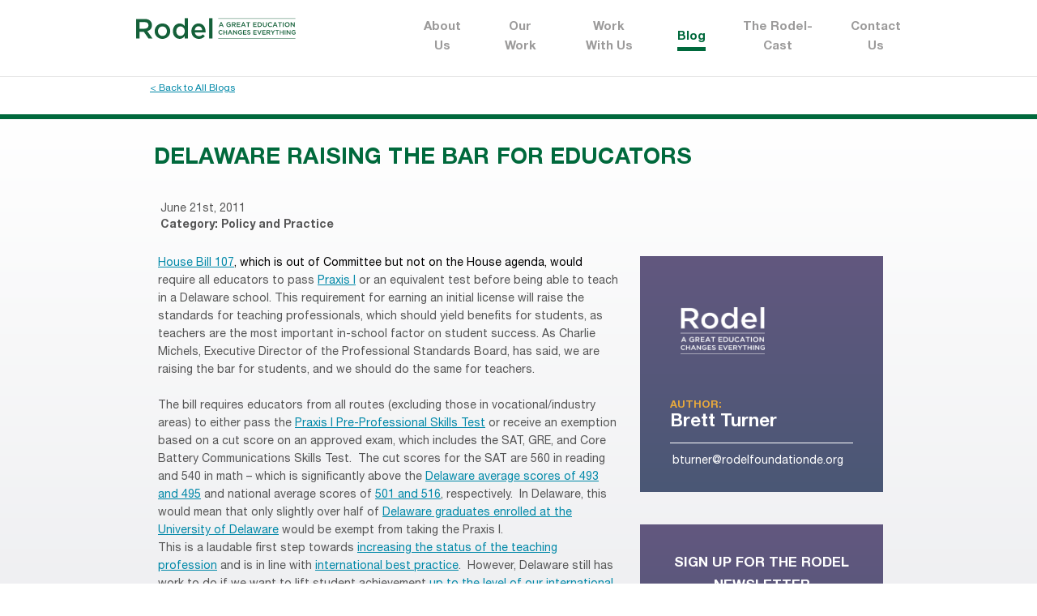

--- FILE ---
content_type: text/html; charset=UTF-8
request_url: https://rodelde.org/delaware-raising-the-bar-for-educators/
body_size: 10086
content:
<!DOCTYPE html>
<!--[if lt IE 7]>               <html class="no-js ie lt-ie9 lt-ie8 lt-ie7" lang="en"><![endif]-->
<!--[if IE 7]>                  <html class="no-js ie lt-ie9 lt-ie8" lang="en"><![endif]-->
<!--[if IE 8]>                  <html class="no-js ie lt-ie9" lang="en"><![endif]-->
<!--[if IE 9]>                  <html class="no-js ie lt-ie10" lang="en"><![endif]-->
<!--[if (gte IE 10)|!(IE)]><!--><html class="no-js" lang="en"><!--<![endif]-->
<head>
    <meta http-equiv="content-type" content="text/html; charset=utf-8" />
    <!--[if IE]><meta http-equiv='X-UA-Compatible' content='IE=edge,chrome=1'><![endif]-->
    <meta name="viewport" content="width=device-width, initial-scale=1.0">
    <meta name="viewport" content="width=device-width, initial-scale=1" />
	<link rel="icon" type="image/x-icon" href="https://rodelde.org/wp-content/themes/rodel/favicon.png">
    <title>Rodel</title>
	<meta name='robots' content='index, follow, max-image-preview:large, max-snippet:-1, max-video-preview:-1' />

	<!-- This site is optimized with the Yoast SEO Premium plugin v19.6 (Yoast SEO v19.12) - https://yoast.com/wordpress/plugins/seo/ -->
	<link rel="canonical" href="https://rodelde.org/delaware-raising-the-bar-for-educators/" />
	<meta property="og:locale" content="en_US" />
	<meta property="og:type" content="article" />
	<meta property="og:title" content="Delaware Raising the Bar for Educators" />
	<meta property="og:description" content="House Bill 107, which is out of Committee but not on the House agenda, would require all educators to pass Praxis I or an equivalent test before being able to teach in a Delaware school. This requirement for earning an initial license will raise the standards for teaching professionals, which should yield benefits for students, as teachers are the most important in-school factor on student success. As Charlie Michels, Executive Director of the Professional Standards Board, has said, we are raising the bar for students, and we should do the same for teachers. The bill requires educators from all routes (excluding those in vocational/industry areas) to either pass the Praxis I Pre-Professional Skills Test or receive an exemption based on a cut score on an approved exam, which includes the SAT, GRE, and Core Battery Communications Skills Test.  The cut scores for the SAT are 560 in reading and 540 in math &#8211; which is significantly above the Delaware average scores of 493 and 495 and national average scores of 501 and 516, respectively.  In Delaware, this would mean that only slightly over half of Delaware graduates enrolled at the University of Delaware would be exempt from taking the Praxis I. This is a laudable first step towards increasing the status of the teaching profession and is in line with international best practice.  However, Delaware still has work to do if we want to lift student achievement up to the level of our international counterparts, which includes providing meaningful and rigorous evaluations tied to professional development in order to continuously improve educators’ practice, and holding teachers accountable for student achievement results.  Concerns were raised in the Committee hearing about impacts on districts, because this may limit their hiring pool if they continue to operate the way they always have. However, some feel this bill may create the incentive for districts and alternative routes to hire earlier, which we all agree is needed." />
	<meta property="og:url" content="https://rodelde.org/delaware-raising-the-bar-for-educators/" />
	<meta property="og:site_name" content="Rodel" />
	<meta property="article:published_time" content="2011-06-21T13:31:00+00:00" />
	<meta name="author" content="Brett Turner" />
	<meta name="twitter:card" content="summary_large_image" />
	<meta name="twitter:label1" content="Written by" />
	<meta name="twitter:data1" content="Brett Turner" />
	<meta name="twitter:label2" content="Est. reading time" />
	<meta name="twitter:data2" content="2 minutes" />
	<script type="application/ld+json" class="yoast-schema-graph">{"@context":"https://schema.org","@graph":[{"@type":"WebPage","@id":"https://rodelde.org/delaware-raising-the-bar-for-educators/","url":"https://rodelde.org/delaware-raising-the-bar-for-educators/","name":"Delaware Raising the Bar for Educators - Rodel","isPartOf":{"@id":"https://rodelde.org/#website"},"datePublished":"2011-06-21T13:31:00+00:00","dateModified":"2011-06-21T13:31:00+00:00","author":{"@id":"https://rodelde.org/#/schema/person/e5b29a525e1e64485bc4aed8d25b2a43"},"breadcrumb":{"@id":"https://rodelde.org/delaware-raising-the-bar-for-educators/#breadcrumb"},"inLanguage":"en-US","potentialAction":[{"@type":"ReadAction","target":["https://rodelde.org/delaware-raising-the-bar-for-educators/"]}]},{"@type":"BreadcrumbList","@id":"https://rodelde.org/delaware-raising-the-bar-for-educators/#breadcrumb","itemListElement":[{"@type":"ListItem","position":1,"name":"Home","item":"https://rodelde.org/"},{"@type":"ListItem","position":2,"name":"Delaware Raising the Bar for Educators"}]},{"@type":"WebSite","@id":"https://rodelde.org/#website","url":"https://rodelde.org/","name":"Rodel","description":"A great education changes everything","potentialAction":[{"@type":"SearchAction","target":{"@type":"EntryPoint","urlTemplate":"https://rodelde.org/?s={search_term_string}"},"query-input":"required name=search_term_string"}],"inLanguage":"en-US"},{"@type":"Person","@id":"https://rodelde.org/#/schema/person/e5b29a525e1e64485bc4aed8d25b2a43","name":"Brett Turner","image":{"@type":"ImageObject","inLanguage":"en-US","@id":"https://rodelde.org/#/schema/person/image/e164af2b7acbdf4722f0a153df864e2b","url":"https://secure.gravatar.com/avatar/037493e19136a44bff49b2da66a597ec?s=96&d=mm&r=g","contentUrl":"https://secure.gravatar.com/avatar/037493e19136a44bff49b2da66a597ec?s=96&d=mm&r=g","caption":"Brett Turner"},"url":"https://rodelde.org/author/bturner/"}]}</script>
	<!-- / Yoast SEO Premium plugin. -->


<link rel='dns-prefetch' href='//maxcdn.bootstrapcdn.com' />
<script type="text/javascript">
window._wpemojiSettings = {"baseUrl":"https:\/\/s.w.org\/images\/core\/emoji\/14.0.0\/72x72\/","ext":".png","svgUrl":"https:\/\/s.w.org\/images\/core\/emoji\/14.0.0\/svg\/","svgExt":".svg","source":{"concatemoji":"https:\/\/rodelde.org\/wp-includes\/js\/wp-emoji-release.min.js?ver=6.1.9"}};
/*! This file is auto-generated */
!function(e,a,t){var n,r,o,i=a.createElement("canvas"),p=i.getContext&&i.getContext("2d");function s(e,t){var a=String.fromCharCode,e=(p.clearRect(0,0,i.width,i.height),p.fillText(a.apply(this,e),0,0),i.toDataURL());return p.clearRect(0,0,i.width,i.height),p.fillText(a.apply(this,t),0,0),e===i.toDataURL()}function c(e){var t=a.createElement("script");t.src=e,t.defer=t.type="text/javascript",a.getElementsByTagName("head")[0].appendChild(t)}for(o=Array("flag","emoji"),t.supports={everything:!0,everythingExceptFlag:!0},r=0;r<o.length;r++)t.supports[o[r]]=function(e){if(p&&p.fillText)switch(p.textBaseline="top",p.font="600 32px Arial",e){case"flag":return s([127987,65039,8205,9895,65039],[127987,65039,8203,9895,65039])?!1:!s([55356,56826,55356,56819],[55356,56826,8203,55356,56819])&&!s([55356,57332,56128,56423,56128,56418,56128,56421,56128,56430,56128,56423,56128,56447],[55356,57332,8203,56128,56423,8203,56128,56418,8203,56128,56421,8203,56128,56430,8203,56128,56423,8203,56128,56447]);case"emoji":return!s([129777,127995,8205,129778,127999],[129777,127995,8203,129778,127999])}return!1}(o[r]),t.supports.everything=t.supports.everything&&t.supports[o[r]],"flag"!==o[r]&&(t.supports.everythingExceptFlag=t.supports.everythingExceptFlag&&t.supports[o[r]]);t.supports.everythingExceptFlag=t.supports.everythingExceptFlag&&!t.supports.flag,t.DOMReady=!1,t.readyCallback=function(){t.DOMReady=!0},t.supports.everything||(n=function(){t.readyCallback()},a.addEventListener?(a.addEventListener("DOMContentLoaded",n,!1),e.addEventListener("load",n,!1)):(e.attachEvent("onload",n),a.attachEvent("onreadystatechange",function(){"complete"===a.readyState&&t.readyCallback()})),(e=t.source||{}).concatemoji?c(e.concatemoji):e.wpemoji&&e.twemoji&&(c(e.twemoji),c(e.wpemoji)))}(window,document,window._wpemojiSettings);
</script>
<style type="text/css">
img.wp-smiley,
img.emoji {
	display: inline !important;
	border: none !important;
	box-shadow: none !important;
	height: 1em !important;
	width: 1em !important;
	margin: 0 0.07em !important;
	vertical-align: -0.1em !important;
	background: none !important;
	padding: 0 !important;
}
</style>
	<link rel='stylesheet' id='sbi_styles-css' href='https://rodelde.org/wp-content/plugins/instagram-feed/css/sbi-styles.min.css?ver=6.10.0' type='text/css' media='all' />
<link rel='stylesheet' id='wp-block-library-css' href='https://rodelde.org/wp-includes/css/dist/block-library/style.min.css?ver=6.1.9' type='text/css' media='all' />
<link rel='stylesheet' id='classic-theme-styles-css' href='https://rodelde.org/wp-includes/css/classic-themes.min.css?ver=1' type='text/css' media='all' />
<style id='global-styles-inline-css' type='text/css'>
body{--wp--preset--color--black: #000000;--wp--preset--color--cyan-bluish-gray: #abb8c3;--wp--preset--color--white: #ffffff;--wp--preset--color--pale-pink: #f78da7;--wp--preset--color--vivid-red: #cf2e2e;--wp--preset--color--luminous-vivid-orange: #ff6900;--wp--preset--color--luminous-vivid-amber: #fcb900;--wp--preset--color--light-green-cyan: #7bdcb5;--wp--preset--color--vivid-green-cyan: #00d084;--wp--preset--color--pale-cyan-blue: #8ed1fc;--wp--preset--color--vivid-cyan-blue: #0693e3;--wp--preset--color--vivid-purple: #9b51e0;--wp--preset--gradient--vivid-cyan-blue-to-vivid-purple: linear-gradient(135deg,rgba(6,147,227,1) 0%,rgb(155,81,224) 100%);--wp--preset--gradient--light-green-cyan-to-vivid-green-cyan: linear-gradient(135deg,rgb(122,220,180) 0%,rgb(0,208,130) 100%);--wp--preset--gradient--luminous-vivid-amber-to-luminous-vivid-orange: linear-gradient(135deg,rgba(252,185,0,1) 0%,rgba(255,105,0,1) 100%);--wp--preset--gradient--luminous-vivid-orange-to-vivid-red: linear-gradient(135deg,rgba(255,105,0,1) 0%,rgb(207,46,46) 100%);--wp--preset--gradient--very-light-gray-to-cyan-bluish-gray: linear-gradient(135deg,rgb(238,238,238) 0%,rgb(169,184,195) 100%);--wp--preset--gradient--cool-to-warm-spectrum: linear-gradient(135deg,rgb(74,234,220) 0%,rgb(151,120,209) 20%,rgb(207,42,186) 40%,rgb(238,44,130) 60%,rgb(251,105,98) 80%,rgb(254,248,76) 100%);--wp--preset--gradient--blush-light-purple: linear-gradient(135deg,rgb(255,206,236) 0%,rgb(152,150,240) 100%);--wp--preset--gradient--blush-bordeaux: linear-gradient(135deg,rgb(254,205,165) 0%,rgb(254,45,45) 50%,rgb(107,0,62) 100%);--wp--preset--gradient--luminous-dusk: linear-gradient(135deg,rgb(255,203,112) 0%,rgb(199,81,192) 50%,rgb(65,88,208) 100%);--wp--preset--gradient--pale-ocean: linear-gradient(135deg,rgb(255,245,203) 0%,rgb(182,227,212) 50%,rgb(51,167,181) 100%);--wp--preset--gradient--electric-grass: linear-gradient(135deg,rgb(202,248,128) 0%,rgb(113,206,126) 100%);--wp--preset--gradient--midnight: linear-gradient(135deg,rgb(2,3,129) 0%,rgb(40,116,252) 100%);--wp--preset--duotone--dark-grayscale: url('#wp-duotone-dark-grayscale');--wp--preset--duotone--grayscale: url('#wp-duotone-grayscale');--wp--preset--duotone--purple-yellow: url('#wp-duotone-purple-yellow');--wp--preset--duotone--blue-red: url('#wp-duotone-blue-red');--wp--preset--duotone--midnight: url('#wp-duotone-midnight');--wp--preset--duotone--magenta-yellow: url('#wp-duotone-magenta-yellow');--wp--preset--duotone--purple-green: url('#wp-duotone-purple-green');--wp--preset--duotone--blue-orange: url('#wp-duotone-blue-orange');--wp--preset--font-size--small: 13px;--wp--preset--font-size--medium: 20px;--wp--preset--font-size--large: 36px;--wp--preset--font-size--x-large: 42px;--wp--preset--spacing--20: 0.44rem;--wp--preset--spacing--30: 0.67rem;--wp--preset--spacing--40: 1rem;--wp--preset--spacing--50: 1.5rem;--wp--preset--spacing--60: 2.25rem;--wp--preset--spacing--70: 3.38rem;--wp--preset--spacing--80: 5.06rem;}:where(.is-layout-flex){gap: 0.5em;}body .is-layout-flow > .alignleft{float: left;margin-inline-start: 0;margin-inline-end: 2em;}body .is-layout-flow > .alignright{float: right;margin-inline-start: 2em;margin-inline-end: 0;}body .is-layout-flow > .aligncenter{margin-left: auto !important;margin-right: auto !important;}body .is-layout-constrained > .alignleft{float: left;margin-inline-start: 0;margin-inline-end: 2em;}body .is-layout-constrained > .alignright{float: right;margin-inline-start: 2em;margin-inline-end: 0;}body .is-layout-constrained > .aligncenter{margin-left: auto !important;margin-right: auto !important;}body .is-layout-constrained > :where(:not(.alignleft):not(.alignright):not(.alignfull)){max-width: var(--wp--style--global--content-size);margin-left: auto !important;margin-right: auto !important;}body .is-layout-constrained > .alignwide{max-width: var(--wp--style--global--wide-size);}body .is-layout-flex{display: flex;}body .is-layout-flex{flex-wrap: wrap;align-items: center;}body .is-layout-flex > *{margin: 0;}:where(.wp-block-columns.is-layout-flex){gap: 2em;}.has-black-color{color: var(--wp--preset--color--black) !important;}.has-cyan-bluish-gray-color{color: var(--wp--preset--color--cyan-bluish-gray) !important;}.has-white-color{color: var(--wp--preset--color--white) !important;}.has-pale-pink-color{color: var(--wp--preset--color--pale-pink) !important;}.has-vivid-red-color{color: var(--wp--preset--color--vivid-red) !important;}.has-luminous-vivid-orange-color{color: var(--wp--preset--color--luminous-vivid-orange) !important;}.has-luminous-vivid-amber-color{color: var(--wp--preset--color--luminous-vivid-amber) !important;}.has-light-green-cyan-color{color: var(--wp--preset--color--light-green-cyan) !important;}.has-vivid-green-cyan-color{color: var(--wp--preset--color--vivid-green-cyan) !important;}.has-pale-cyan-blue-color{color: var(--wp--preset--color--pale-cyan-blue) !important;}.has-vivid-cyan-blue-color{color: var(--wp--preset--color--vivid-cyan-blue) !important;}.has-vivid-purple-color{color: var(--wp--preset--color--vivid-purple) !important;}.has-black-background-color{background-color: var(--wp--preset--color--black) !important;}.has-cyan-bluish-gray-background-color{background-color: var(--wp--preset--color--cyan-bluish-gray) !important;}.has-white-background-color{background-color: var(--wp--preset--color--white) !important;}.has-pale-pink-background-color{background-color: var(--wp--preset--color--pale-pink) !important;}.has-vivid-red-background-color{background-color: var(--wp--preset--color--vivid-red) !important;}.has-luminous-vivid-orange-background-color{background-color: var(--wp--preset--color--luminous-vivid-orange) !important;}.has-luminous-vivid-amber-background-color{background-color: var(--wp--preset--color--luminous-vivid-amber) !important;}.has-light-green-cyan-background-color{background-color: var(--wp--preset--color--light-green-cyan) !important;}.has-vivid-green-cyan-background-color{background-color: var(--wp--preset--color--vivid-green-cyan) !important;}.has-pale-cyan-blue-background-color{background-color: var(--wp--preset--color--pale-cyan-blue) !important;}.has-vivid-cyan-blue-background-color{background-color: var(--wp--preset--color--vivid-cyan-blue) !important;}.has-vivid-purple-background-color{background-color: var(--wp--preset--color--vivid-purple) !important;}.has-black-border-color{border-color: var(--wp--preset--color--black) !important;}.has-cyan-bluish-gray-border-color{border-color: var(--wp--preset--color--cyan-bluish-gray) !important;}.has-white-border-color{border-color: var(--wp--preset--color--white) !important;}.has-pale-pink-border-color{border-color: var(--wp--preset--color--pale-pink) !important;}.has-vivid-red-border-color{border-color: var(--wp--preset--color--vivid-red) !important;}.has-luminous-vivid-orange-border-color{border-color: var(--wp--preset--color--luminous-vivid-orange) !important;}.has-luminous-vivid-amber-border-color{border-color: var(--wp--preset--color--luminous-vivid-amber) !important;}.has-light-green-cyan-border-color{border-color: var(--wp--preset--color--light-green-cyan) !important;}.has-vivid-green-cyan-border-color{border-color: var(--wp--preset--color--vivid-green-cyan) !important;}.has-pale-cyan-blue-border-color{border-color: var(--wp--preset--color--pale-cyan-blue) !important;}.has-vivid-cyan-blue-border-color{border-color: var(--wp--preset--color--vivid-cyan-blue) !important;}.has-vivid-purple-border-color{border-color: var(--wp--preset--color--vivid-purple) !important;}.has-vivid-cyan-blue-to-vivid-purple-gradient-background{background: var(--wp--preset--gradient--vivid-cyan-blue-to-vivid-purple) !important;}.has-light-green-cyan-to-vivid-green-cyan-gradient-background{background: var(--wp--preset--gradient--light-green-cyan-to-vivid-green-cyan) !important;}.has-luminous-vivid-amber-to-luminous-vivid-orange-gradient-background{background: var(--wp--preset--gradient--luminous-vivid-amber-to-luminous-vivid-orange) !important;}.has-luminous-vivid-orange-to-vivid-red-gradient-background{background: var(--wp--preset--gradient--luminous-vivid-orange-to-vivid-red) !important;}.has-very-light-gray-to-cyan-bluish-gray-gradient-background{background: var(--wp--preset--gradient--very-light-gray-to-cyan-bluish-gray) !important;}.has-cool-to-warm-spectrum-gradient-background{background: var(--wp--preset--gradient--cool-to-warm-spectrum) !important;}.has-blush-light-purple-gradient-background{background: var(--wp--preset--gradient--blush-light-purple) !important;}.has-blush-bordeaux-gradient-background{background: var(--wp--preset--gradient--blush-bordeaux) !important;}.has-luminous-dusk-gradient-background{background: var(--wp--preset--gradient--luminous-dusk) !important;}.has-pale-ocean-gradient-background{background: var(--wp--preset--gradient--pale-ocean) !important;}.has-electric-grass-gradient-background{background: var(--wp--preset--gradient--electric-grass) !important;}.has-midnight-gradient-background{background: var(--wp--preset--gradient--midnight) !important;}.has-small-font-size{font-size: var(--wp--preset--font-size--small) !important;}.has-medium-font-size{font-size: var(--wp--preset--font-size--medium) !important;}.has-large-font-size{font-size: var(--wp--preset--font-size--large) !important;}.has-x-large-font-size{font-size: var(--wp--preset--font-size--x-large) !important;}
.wp-block-navigation a:where(:not(.wp-element-button)){color: inherit;}
:where(.wp-block-columns.is-layout-flex){gap: 2em;}
.wp-block-pullquote{font-size: 1.5em;line-height: 1.6;}
</style>
<link rel='stylesheet' id='contact-form-7-css' href='https://rodelde.org/wp-content/plugins/contact-form-7/includes/css/styles.css?ver=5.1.1' type='text/css' media='all' />
<link rel='stylesheet' id='ctf_styles-css' href='https://rodelde.org/wp-content/plugins/custom-twitter-feeds/css/ctf-styles.min.css?ver=2.0.3' type='text/css' media='all' />
<link rel='stylesheet' id='dashicons-css' href='https://rodelde.org/wp-includes/css/dashicons.min.css?ver=6.1.9' type='text/css' media='all' />
<link rel='stylesheet' id='post-views-counter-frontend-css' href='https://rodelde.org/wp-content/plugins/post-views-counter/css/frontend.min.css?ver=1.3.12' type='text/css' media='all' />
<link rel='stylesheet' id='register_sldw_linkedin_widget_styles-css' href='https://rodelde.org/wp-content/plugins/simple-linkedin-feeds/assets/sldw_main.css?ver=6.1.9' type='text/css' media='all' />
<link rel='stylesheet' id='ppress-frontend-css' href='https://rodelde.org/wp-content/plugins/wp-user-avatar/assets/css/frontend.min.css?ver=4.4.1' type='text/css' media='all' />
<link rel='stylesheet' id='ppress-flatpickr-css' href='https://rodelde.org/wp-content/plugins/wp-user-avatar/assets/flatpickr/flatpickr.min.css?ver=4.4.1' type='text/css' media='all' />
<link rel='stylesheet' id='ppress-select2-css' href='https://rodelde.org/wp-content/plugins/wp-user-avatar/assets/select2/select2.min.css?ver=6.1.9' type='text/css' media='all' />
<link rel='stylesheet' id='wpcf7-redirect-script-frontend-css' href='https://rodelde.org/wp-content/plugins/wpcf7-redirect/build/css/wpcf7-redirect-frontend.min.css?ver=6.1.9' type='text/css' media='all' />
<link rel='stylesheet' id='rodel-normalize-css' href='https://rodelde.org/wp-content/themes/rodel/css/normalize.css?ver=6.1.9' type='text/css' media='all' />
<link rel='stylesheet' id='rodel-jquery-css-css' href='https://rodelde.org/wp-content/themes/rodel/css/jquery-ui.min.css?ver=6.1.9' type='text/css' media='all' />
<link rel='stylesheet' id='rodel-popup-css-css' href='https://rodelde.org/wp-content/themes/rodel/css/magnific-popup.css?ver=6.1.9' type='text/css' media='all' />
<link rel='stylesheet' id='rodel-style-css' href='https://rodelde.org/wp-content/themes/rodel/style.css?ver=6.1.9' type='text/css' media='all' />
<link rel='stylesheet' id='cff-css' href='https://rodelde.org/wp-content/plugins/custom-facebook-feed/assets/css/cff-style.css?ver=2.18.2' type='text/css' media='all' />
<link rel='stylesheet' id='sb-font-awesome-css' href='https://maxcdn.bootstrapcdn.com/font-awesome/4.7.0/css/font-awesome.min.css?ver=6.1.9' type='text/css' media='all' />
<link rel='stylesheet' id='newsletter-css' href='https://rodelde.org/wp-content/plugins/newsletter/style.css?ver=7.5.9' type='text/css' media='all' />
<script type='text/javascript' src='https://rodelde.org/wp-includes/js/jquery/jquery.min.js?ver=3.6.1' id='jquery-core-js'></script>
<script type='text/javascript' src='https://rodelde.org/wp-includes/js/jquery/jquery-migrate.min.js?ver=3.3.2' id='jquery-migrate-js'></script>
<script type='text/javascript' src='https://rodelde.org/wp-content/plugins/wp-user-avatar/assets/flatpickr/flatpickr.min.js?ver=4.4.1' id='ppress-flatpickr-js'></script>
<script type='text/javascript' src='https://rodelde.org/wp-content/plugins/wp-user-avatar/assets/select2/select2.min.js?ver=4.4.1' id='ppress-select2-js'></script>
<script type='text/javascript' src='https://rodelde.org/wp-content/themes/rodel/js/jquery.min.js?ver=6.1.9' id='rodel-jquery-js'></script>
<script type='text/javascript' src='https://rodelde.org/wp-content/themes/rodel/js/ScrollMagic.min.js?ver=6.1.9' id='rodel-scrollmagic-js'></script>
<script type='text/javascript' src='https://rodelde.org/wp-content/themes/rodel/js/TweenMax.min.js?ver=6.1.9' id='rodel-gsap-tweenmax-js'></script>
<script type='text/javascript' src='https://rodelde.org/wp-content/themes/rodel/js/animation.gsap.min.js?ver=6.1.9' id='rodel-scrollmagic-gsap-js'></script>
<script type='text/javascript' src='https://rodelde.org/wp-content/themes/rodel/js/jquery-ui.min.js?ver=6.1.9' id='rodel-jquery-ui-js'></script>
<script type='text/javascript' src='https://rodelde.org/wp-content/themes/rodel/js/jquery.magnific-popup.min.js?ver=6.1.9' id='rodel-popup-js-js'></script>
<script type='text/javascript' src='https://rodelde.org/wp-content/themes/rodel/js/js.cookie.js?ver=6.1.9' id='rodel-cookie-js-js'></script>
<script type='text/javascript' id='rodel-script-js-js-extra'>
/* <![CDATA[ */
var themeData = {"homeUrl":"https:\/\/rodelde.org","themePath":"https:\/\/rodelde.org\/wp-content\/themes\/rodel"};
/* ]]> */
</script>
<script type='text/javascript' src='https://rodelde.org/wp-content/themes/rodel/js/script.js?ver=6.1.9' id='rodel-script-js-js'></script>
<link rel="https://api.w.org/" href="https://rodelde.org/wp-json/" /><link rel="alternate" type="application/json" href="https://rodelde.org/wp-json/wp/v2/posts/19767" /><link rel="EditURI" type="application/rsd+xml" title="RSD" href="https://rodelde.org/xmlrpc.php?rsd" />
<link rel="wlwmanifest" type="application/wlwmanifest+xml" href="https://rodelde.org/wp-includes/wlwmanifest.xml" />
<meta name="generator" content="WordPress 6.1.9" />
<link rel='shortlink' href='https://rodelde.org/?p=19767' />
<link rel="alternate" type="application/json+oembed" href="https://rodelde.org/wp-json/oembed/1.0/embed?url=https%3A%2F%2Frodelde.org%2Fdelaware-raising-the-bar-for-educators%2F" />
<link rel="alternate" type="text/xml+oembed" href="https://rodelde.org/wp-json/oembed/1.0/embed?url=https%3A%2F%2Frodelde.org%2Fdelaware-raising-the-bar-for-educators%2F&#038;format=xml" />
<link rel="icon" href="https://rodelde.org/wp-content/uploads/2021/03/cropped-logo_square_Rodel-32x32.png" sizes="32x32" />
<link rel="icon" href="https://rodelde.org/wp-content/uploads/2021/03/cropped-logo_square_Rodel-192x192.png" sizes="192x192" />
<link rel="apple-touch-icon" href="https://rodelde.org/wp-content/uploads/2021/03/cropped-logo_square_Rodel-180x180.png" />
<meta name="msapplication-TileImage" content="https://rodelde.org/wp-content/uploads/2021/03/cropped-logo_square_Rodel-270x270.png" />
</head>
<body class="post-template-default single single-post postid-19767 single-format-standard post-single">


<main class="section-main">

    <header class="header">
        <div class="wrapper clearfix">
            <a href="https://rodelde.org" class="header-logo">
                <img src="https://rodelde.org/wp-content/uploads/2018/12/logo.svg" alt="Logo">
            </a>
            <nav class="header-nav">
                <ul class="header-nav-list">
                    <li id="menu-item-41" class="menu-item menu-item-type-post_type menu-item-object-page menu-item-has-children menu-item-41"><a href="https://rodelde.org/about-us/">About Us</a>
<ul class="header-nav-submenu">
	<li id="menu-item-54" class="menu-item menu-item-type-post_type menu-item-object-page menu-item-54"><a href="https://rodelde.org/our-focus-areas/">Our Focus Areas</a></li>
	<li id="menu-item-55" class="menu-item menu-item-type-post_type menu-item-object-page menu-item-55"><a href="https://rodelde.org/history/">History</a></li>
	<li id="menu-item-56" class="menu-item menu-item-type-post_type menu-item-object-page menu-item-56"><a href="https://rodelde.org/staff/">Staff</a></li>
	<li id="menu-item-57" class="menu-item menu-item-type-post_type menu-item-object-page menu-item-57"><a href="https://rodelde.org/board-advisors/">Board</a></li>
	<li id="menu-item-58" class="menu-item menu-item-type-post_type menu-item-object-page menu-item-58"><a href="https://rodelde.org/faq/">FAQ</a></li>
	<li id="menu-item-22377" class="menu-item menu-item-type-post_type menu-item-object-page menu-item-22377"><a href="https://rodelde.org/about-us/equity/">Equity</a></li>
</ul>
</li>
<li id="menu-item-59" class="menu-item menu-item-type-post_type menu-item-object-page menu-item-has-children menu-item-59"><a href="https://rodelde.org/our-work/">Our Work</a>
<ul class="header-nav-submenu">
	<li id="menu-item-264" class="menu-item menu-item-type-post_type menu-item-object-page menu-item-264"><a href="https://rodelde.org/partnerships/">Partnerships</a></li>
	<li id="menu-item-265" class="menu-item menu-item-type-post_type menu-item-object-page menu-item-265"><a href="https://rodelde.org/reports/">Reports</a></li>
	<li id="menu-item-22747" class="menu-item menu-item-type-post_type menu-item-object-page menu-item-22747"><a href="https://rodelde.org/child-care-affordability-calculator/">Child Care Affordability Calculator</a></li>
	<li id="menu-item-19842" class="menu-item menu-item-type-custom menu-item-object-custom menu-item-19842"><a target="_blank" rel="noopener" href="https://rodelde.org/new-delaware-at-a-glance/">Delaware at a Glance</a></li>
</ul>
</li>
<li id="menu-item-60" class="menu-item menu-item-type-post_type menu-item-object-page menu-item-60"><a href="https://rodelde.org/work-with-us/">Work With Us</a></li>
<li id="menu-item-61" class="menu-item menu-item-type-post_type menu-item-object-page menu-item-61"><a href="https://rodelde.org/blog/">Blog</a></li>
<li id="menu-item-22332" class="menu-item menu-item-type-post_type menu-item-object-page menu-item-22332"><a href="https://rodelde.org/the-rodel-cast/">The Rodel-Cast</a></li>
<li id="menu-item-62" class="menu-item menu-item-type-post_type menu-item-object-page menu-item-62"><a href="https://rodelde.org/contact-us/">Contact Us</a></li>
                </ul>
            </nav>
            <button type="button" class="header-nav-btn" data-toggle='{"el": "body", "class": "opened-menu"}'>
                <span></span><span></span><span></span><span></span><span></span><span></span>
            </button>
        </div>
    </header><!-- .header -->

    <section class="section-content">		
    <div class="post-single-back">
        <div class="wrapper">
            <a href="https://rodelde.org/blog">< Back to All Blogs </a>
        </div>
    </div>

    <div class="page-content">
        <div class="wrapper">

            			<div class="post-single-content">
                <h1>Delaware Raising the Bar for Educators</h1>
                				<div class="post-item-meta">
                    <p class="post-item-date">June 21st, 2011</p>
                    <p class="post-item-author">Category: <a href="https://rodelde.org/blog/policy-and-practice/">Policy and Practice</a></p>
                </div>

                <div class="post-single-content-left">
                    <p><a href="http://legis.delaware.gov/LIS/LIS146.nsf/vwLegislation/9593ECA4EBB52F098525787100715A2C?open">House Bill 107</a><span class="MsoHyperlink"><span style="color: windowtext; text-decoration: none;">, which is out of Committee but not on the House agenda, would</span></span> require all educators to pass <a href="http://www.ets.org/praxis/about/praxisi">Praxis I</a> or an equivalent test before being able to teach in a Delaware school. This requirement for earning an initial license will raise the standards for teaching professionals, which should yield benefits for students, as teachers are the most important in-school factor on student success. As Charlie Michels, Executive Director of the Professional Standards Board, has said, we are raising the bar for students, and we should do the same for teachers.</p>
<p class="MsoNormal" style="margin-bottom: 0.0001pt;">The bill requires educators from all routes (excluding those in vocational/industry areas) to either pass the <a href="http://www.ets.org/praxis/de/requirements">Praxis I Pre-Professional Skills Test</a> or receive an exemption based on a cut score on an approved exam, which includes the SAT, GRE, and Core Battery Communications Skills Test.<span>  </span>The cut scores for the SAT are 560 in reading and 540 in math &#8211; which is significantly above the <a href="http://professionals.collegeboard.com/profdownload/DE_10_03_03_01.pdf#page=5">Delaware average scores of 493 and 495</a> and national average scores of <a href="http://professionals.collegeboard.com/profdownload/2010-total-group-profile-report-cbs.pdf">501 and 516</a>, respectively.<span>  </span>In Delaware, this would mean that only slightly over half of <a href="http://www.udel.edu/IR/fnf/sat.html">Delaware graduates enrolled at the University of Delaware</a> would be exempt from taking the Praxis I.</p>
<p class="MsoNormal" style="margin-bottom: 0.0001pt;">This is a laudable first step towards <a href="http://action.rodelfoundationde.org/acenter/post/Ite28099s-Not-Rocket-Science.aspx">increasing the status of the teaching profession</a> and is in line with <a href="http://www.nytimes.com/2011/03/16/education/16teachers.html?_r=1&amp;ref=education">international best practice</a>.<span>  </span>However, Delaware still has work to do if we want to lift student achievement <a href="http://action.rodelfoundationde.org/acenter/post/The-Highest-Performing-Students-in-the-World-Live-ine280a6Shanghai!!.aspx">up to the level of our international counterparts</a>, which includes providing <a href="http://www.mcgraw-hillresearchfoundation.org/wp-content/uploads/pisa-intl-competitiveness.pdf#page=9">meaningful and rigorous evaluations tied to professional development</a> in order to continuously improve educators’ practice, and <a href="http://www.mcgraw-hillresearchfoundation.org/wp-content/uploads/pisa-intl-competitiveness.pdf#page=9">holding teachers accountable for student achievement results</a>.<span>  </span></p>
<p class="MsoNormal" style="margin-bottom: 0.0001pt;">Concerns were raised in the Committee hearing about impacts on districts, because this may limit their hiring pool if they continue to operate the way they always have. However, some feel this bill may create the incentive for districts and alternative routes to hire earlier, which we all agree is needed.</p>
                    <br><br><br>
                    <p>Related Topics: <a href="https://rodelde.org/tag/delaware-general-assembly/" rel="tag">Delaware General Assembly</a>, <a href="https://rodelde.org/tag/teacher-preparation/" rel="tag">Teacher Preparation</a></p>                </div>
                                
                <div class="post-single-content-right">
                    <div class="post-single-author">
                                                    <div class="author-img no-avatar" style="background-image:url(https://rodelde.org/wp-content/themes/rodel/images/Vertical_White.png);"></div><p class="author-name">Author:<br><span>Brett Turner</span></p><p class="author-email"><a href="mailto:bturner@rodelfoundationde.org">bturner@rodelfoundationde.org</a></p>                                            </div>

                    
                    <div class="post-single-newsletter rg-widget">
                        <h4 id="show_tp_desktop">SIGN UP FOR THE RODEL NEWSLETTER</h4>
                        <p><span style="vertical-align: inherit;"><span style="vertical-align: inherit;"><div class="tnp tnp-subscription">
<form method="post" action="https://rodelde.org/?na=s">

<input type="hidden" name="nr" value="page"><input type="hidden" name="nlang" value=""><div class="tnp-field tnp-field-email"><label for="tnp-1">Email</label>
<input class="tnp-email" type="email" name="ne" id="tnp-1" value="" required></div>
<div class="tnp-field tnp-field-button"><input class="tnp-submit" type="submit" value="Subscribe" >
</div>
</form>
</div>
</span></span></p>                    </div>

                    <div class="post-single-last rg-widget">
                        <h4 id="show_tp_desktop">MOST READ</h4>
                        <ul>
                                                    </ul>
                    </div>

                </div>
            </div>

        </div>
    </div>

    <div class="post-more">
        <div class="wrapper">
            <h4 class="post-more-title text-green">More from: Policy and Practice</h4>
            <div class="post-more-list">
													<div class="post-item">
													<div class="post-item-img" style="background-image: url('https://rodelde.org/wp-content/uploads/2022/10/WLC.jpg');"></div>
												<h2 class="post-item-title"><a href="https://rodelde.org/reasons-to-be-optimistic-about-the-wilmington-learning-collaborative/">Reasons to Be Optimistic about the Wilmington Learning Collaborative</a></h2>
						<div class="post-item-meta">
							<p class="post-item-date">October 8th, 2022</p>
							<p class="post-item-author">Author: Paul Herdman</p>
						</div>
					</div><!-- .post-item -->
									<div class="post-item">
													<div class="post-item-img" style="background-image: url('https://rodelde.org/wp-content/uploads/2022/09/assessment-blog.jpeg');"></div>
												<h2 class="post-item-title"><a href="https://rodelde.org/supporting-delawares-students-in-the-wake-of-covid/">Supporting Delaware’s Students in the Wake of COVID</a></h2>
						<div class="post-item-meta">
							<p class="post-item-date">September 27th, 2022</p>
							<p class="post-item-author">Author: Paul Herdman</p>
						</div>
					</div><!-- .post-item -->
									<div class="post-item">
													<div class="post-item-img" style="background-image: url('https://rodelde.org/wp-content/uploads/2018/12/logo.svg');background-size: contain;background-color:rgba(41, 41, 41, 0.3);"></div>
												<h2 class="post-item-title"><a href="https://rodelde.org/family-stability-and-childrens-development-why-paid-family-medical-leave-for-all-workers-makes-sense/">Family Stability and Children’s Development: Why Paid Family Medical Leave for All Workers Makes Sense</a></h2>
						<div class="post-item-meta">
							<p class="post-item-date">June 3rd, 2021</p>
							<p class="post-item-author">Author: Kelsey Mensch</p>
						</div>
					</div><!-- .post-item -->
												            </div><!-- .post-more-list -->
        </div>
    </div>

    </section><!-- .section-content -->

</main><!-- .section-main -->

    <footer class="footer">
        <div class="wrapper">
            <div class="footer-social">
                <ul class="soc-list">
                    						<li class="soc-list-item"><a href="https://www.youtube.com/c/rodelde" class="soc-list-link ico-youtube"></a></li>
										
											<li class="soc-list-item"><a href="https://www.facebook.com/RodelDelaware/" class="soc-list-link ico-fb"></a></li>
										
											<li class="soc-list-item"><a href="https://twitter.com/RodelDE " class="soc-list-link ico-tw"></a></li>
										
											<li class="soc-list-item"><a href="https://www.linkedin.com/company/rodel-of-delaware/  " class="soc-list-link ico-in"></a></li>
											<li class="soc-list-item"><a href="https://www.instagram.com/rodel.delaware/" class="soc-list-link ico-inst"></a></li>
					                </ul>
            </div>
            <div class="footer-table">
                <div class="footer-col col-1">
                    <div class="footer-logo">
                        <img src="https://rodelde.org/wp-content/uploads/2018/12/footer-logo-1.svg" class="hide-mob">
                        <img src="https://rodelde.org/wp-content/uploads/2018/12/footer-logo-mob.svg" alt="Logo" class="show-mob">
                    </div>
                    <address>100 West 10th Street<br>
Suite 704<br>
Wilmington, DE 19801</address>
                    <a target="_blank" href="https://www.google.com/maps/place/100+W+10th+St+%23704,+Wilmington,+DE+19801,+%D0%A1%D0%A8%D0%90/@39.745713,-75.5509368,17z/data=!3m1!4b1!4m5!3m4!1s0x89c6fd4065e47603:0x1832902b740dcc33!8m2!3d39.7457089!4d-75.5487481"><strong>Map It</strong></a>                </div>
                <div class="footer-col col-2">
                    <ul class="footer-menu">
                        <li class="menu-item menu-item-type-post_type menu-item-object-page menu-item-has-children menu-item-41"><a href="https://rodelde.org/about-us/">About Us</a>
<ul class="header-nav-submenu">
	<li class="menu-item menu-item-type-post_type menu-item-object-page menu-item-54"><a href="https://rodelde.org/our-focus-areas/">Our Focus Areas</a></li>
	<li class="menu-item menu-item-type-post_type menu-item-object-page menu-item-55"><a href="https://rodelde.org/history/">History</a></li>
	<li class="menu-item menu-item-type-post_type menu-item-object-page menu-item-56"><a href="https://rodelde.org/staff/">Staff</a></li>
	<li class="menu-item menu-item-type-post_type menu-item-object-page menu-item-57"><a href="https://rodelde.org/board-advisors/">Board</a></li>
	<li class="menu-item menu-item-type-post_type menu-item-object-page menu-item-58"><a href="https://rodelde.org/faq/">FAQ</a></li>
	<li class="menu-item menu-item-type-post_type menu-item-object-page menu-item-22377"><a href="https://rodelde.org/about-us/equity/">Equity</a></li>
</ul>
</li>
<li class="menu-item menu-item-type-post_type menu-item-object-page menu-item-has-children menu-item-59"><a href="https://rodelde.org/our-work/">Our Work</a>
<ul class="header-nav-submenu">
	<li class="menu-item menu-item-type-post_type menu-item-object-page menu-item-264"><a href="https://rodelde.org/partnerships/">Partnerships</a></li>
	<li class="menu-item menu-item-type-post_type menu-item-object-page menu-item-265"><a href="https://rodelde.org/reports/">Reports</a></li>
	<li class="menu-item menu-item-type-post_type menu-item-object-page menu-item-22747"><a href="https://rodelde.org/child-care-affordability-calculator/">Child Care Affordability Calculator</a></li>
	<li class="menu-item menu-item-type-custom menu-item-object-custom menu-item-19842"><a target="_blank" rel="noopener" href="https://rodelde.org/new-delaware-at-a-glance/">Delaware at a Glance</a></li>
</ul>
</li>
<li class="menu-item menu-item-type-post_type menu-item-object-page menu-item-60"><a href="https://rodelde.org/work-with-us/">Work With Us</a></li>
<li class="menu-item menu-item-type-post_type menu-item-object-page menu-item-61"><a href="https://rodelde.org/blog/">Blog</a></li>
<li class="menu-item menu-item-type-post_type menu-item-object-page menu-item-22332"><a href="https://rodelde.org/the-rodel-cast/">The Rodel-Cast</a></li>
<li class="menu-item menu-item-type-post_type menu-item-object-page menu-item-62"><a href="https://rodelde.org/contact-us/">Contact Us</a></li>
                    </ul>
                </div>
                <div class="footer-col col-3">
                    <ul class="footer-menu">
                        <li id="menu-item-584" class="menu-item menu-item-type-post_type menu-item-object-page menu-item-584"><a href="https://rodelde.org/sign-up/">Sign Up for Email Updates</a></li>
<li id="menu-item-483" class="menu-item menu-item-type-post_type menu-item-object-page menu-item-483"><a href="https://rodelde.org/get-involved/">Get Involved</a></li>
                    </ul>
                </div>
                <div class="footer-col col-4 clearfix">
                    <form action="/" class="footer-search" autocomplete="off">
                        <label>Search the Site</label>
                        <div class="footer-search-input">
                            <input type="text" name="s" />
                            <input type="hidden" name="search-type" value="all"/>
                            <button class="footer-search-btn"></button>
                        </div>
                    </form>
                    <p class="footer-copy">2019 Rodel Copyright &circledR;</p>
                </div>
            </div>
        </div>
    </footer><!-- .footer -->

<!--[if IE]>
<script src="https://cdnjs.cloudflare.com/ajax/libs/html5shiv/3.7.3/html5shiv.min.js"></script>
<![endif]-->
<!-- Custom Facebook Feed JS -->
<script type="text/javascript">
var cfflinkhashtags = "true";
</script>
<script type="text/javascript">

jQuery(document).ready(function() {

/** Toggle form **/	

jQuery('#sldw_linkediniconlinkleft').click(function(){

	jQuery(this).parent().toggleClass('sldw_show');

});

});

</script> 
<script src="//platform.linkedin.com/in.js" type="text/javascript"></script>
<!-- Instagram Feed JS -->
<script type="text/javascript">
var sbiajaxurl = "https://rodelde.org/wp-admin/admin-ajax.php";
</script>
<script type='text/javascript' id='contact-form-7-js-extra'>
/* <![CDATA[ */
var wpcf7 = {"apiSettings":{"root":"https:\/\/rodelde.org\/wp-json\/contact-form-7\/v1","namespace":"contact-form-7\/v1"},"cached":"1"};
/* ]]> */
</script>
<script type='text/javascript' src='https://rodelde.org/wp-content/plugins/contact-form-7/includes/js/scripts.js?ver=5.1.1' id='contact-form-7-js'></script>
<script type='text/javascript' id='ppress-frontend-script-js-extra'>
/* <![CDATA[ */
var pp_ajax_form = {"ajaxurl":"https:\/\/rodelde.org\/wp-admin\/admin-ajax.php","confirm_delete":"Are you sure?","deleting_text":"Deleting...","deleting_error":"An error occurred. Please try again.","nonce":"8cccee679b","disable_ajax_form":"false","is_checkout":"0","is_checkout_tax_enabled":"0"};
/* ]]> */
</script>
<script type='text/javascript' src='https://rodelde.org/wp-content/plugins/wp-user-avatar/assets/js/frontend.min.js?ver=4.4.1' id='ppress-frontend-script-js'></script>
<script type='text/javascript' id='wpcf7-redirect-script-js-extra'>
/* <![CDATA[ */
var wpcf7r = {"ajax_url":"https:\/\/rodelde.org\/wp-admin\/admin-ajax.php"};
/* ]]> */
</script>
<script type='text/javascript' src='https://rodelde.org/wp-content/plugins/wpcf7-redirect/build/js/wpcf7r-fe.js?ver=1.1' id='wpcf7-redirect-script-js'></script>
<script type='text/javascript' src='https://rodelde.org/wp-content/plugins/custom-facebook-feed/assets/js/cff-scripts.js?ver=2.18.2' id='cffscripts-js'></script>
<!-- Global site tag (gtag.js) - Google Analytics -->
<script async src="https://www.googletagmanager.com/gtag/js?id=UA-135575894-1"></script>
<script>
  window.dataLayer = window.dataLayer || [];
  function gtag(){dataLayer.push(arguments);}
  gtag('js', new Date());

  gtag('config', 'UA-135575894-1');
</script>
</body>
</html>

--- FILE ---
content_type: text/css
request_url: https://rodelde.org/wp-content/plugins/simple-linkedin-feeds/assets/sldw_main.css?ver=6.1.9
body_size: 540
content:
@font-face {
	font-family: SourceSansPro-Semibold;
	src: url(SourceSansPro-Semibold.otf);
}
@font-face {
	font-family: SourceSansPro-Light;
	src: url(SourceSansPro-Light.otf);
}
#linkedin_slider {
	position: relative;
}
#sldw_linkedin_widget1 {
	-webkit-border-radius: 5px;
	-moz-border-radius: 5px;
	border-radius: 5px;
	border: 5px solid #13c0fe;
	background-color: #fff;
	position: fixed;
}
#sldw_linkedin_widget2 {
	overflow: hidden;
	text-align: left;
}
#sldw_linkedin_widget1 .sldw_linkediniconlinkleft {
	position: absolute;
	top: 0px;
	cursor: pointer;
	border: 0;
	z-index: 10000;
}
#sldw_linkedin_widget1 iframe {
	border: 0px;
	overflow: hidden;
	position: absolute;
	width: 100%;
	height: 100%;
}
.sldw_main_display > h2.sldw_top_style {
	background: #007bb6 none repeat scroll 0 0;
    border-radius: 0;
    color: #fff;
    font-family: SourceSansPro-Semibold;
    font-size: 25px !important;
    font-weight: normal;
    padding: 15px 0 !important;
    text-align: center;
}
.sldw_main_display .submit {
	text-align: center;
	width: 520px;
}
.sldw_main_display .submit .button-submit  {
	background: #007bb6 none repeat scroll 0 0;
	border: medium none;
	border-radius: 5px;
	box-shadow: none;
	color: #fff;
	font-size: 16px;
	font-weight: bold;
	line-height: 0;
	padding: 20px;
	text-shadow: none;
	text-transform: capitalize;
	cursor: pointer;
}
.sldw_main_display th {
	color: #007bb6;
	font-size: 16px;
}
.sldw_main_display h2 {
	color: #007bb6;
	font-size: 26px;
}
.sldw_main_display .form-table input {
	background: #fff;
	border: 1px solid #007bb6;
	height: 35px;
	width: 300px;
	color: #666;
	border-radius: 3px;
}
.sldw_main_display select {
	border: 1px solid #007bb6;
	border-radius: 3px;
}
.sldw_idinfo {
	line-height: 20px;
	padding: 5px 0;
	word-spacing: 2px;
}
.sldw_cstshowhide {
	cursor: pointer;
}
.sldw_customidinfo h4 {
	margin: 0;
}
.sldw_customidinfo h4 span {
	color: #007bb6;
}
.sldw_main_display select {
	border: 1px solid #cb2027;
	border-radius: 3px;
} 
.sldw_main_display {
    background: #fff none repeat scroll 0 0;
    width: 45%;
	padding-bottom: 15px;
}
.sldw_main_display .form-table input[type=radio] {
    width:auto;
}
form.sldw_frm {
       padding: 0 10px 0 20px;
}
input[type="submit"]:hover, input[type="submit"]:focus {
    background: #000 none repeat scroll 0 0 !important;
    color: #fff !important;
    outline: medium none !important;
    transition: all 1s ease 0s;
}
.error_sldw {
    color: #f00;
    padding: 20px 10px 10px;
}
#sldw_linkediniconlinkleft{
	outline:none;
}

